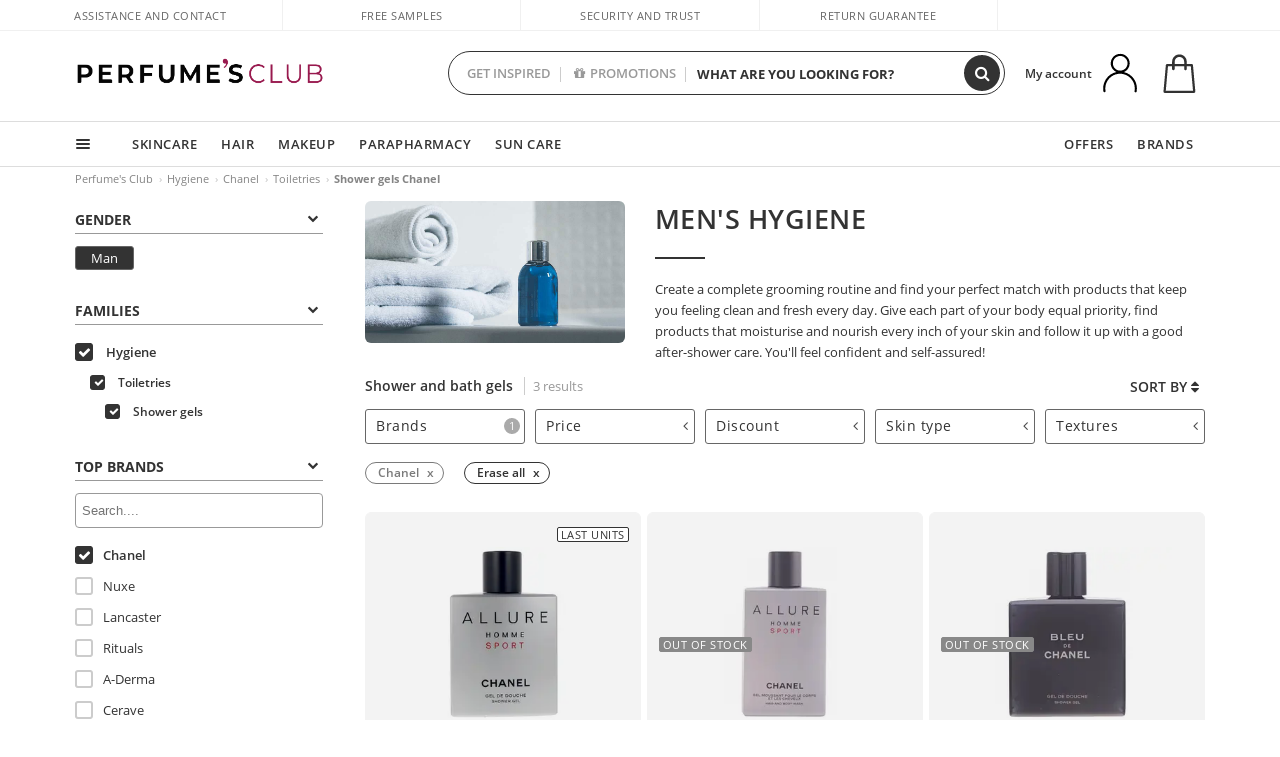

--- FILE ---
content_type: image/svg+xml
request_url: https://c.perfumesclub.com/nw/icon-green-beauty-24.svg
body_size: 1351
content:
<?xml version="1.0" encoding="UTF-8"?>
<svg id="Capa_1" xmlns="http://www.w3.org/2000/svg" version="1.1" viewBox="0 0 76.5 86.5">
  <!-- Generator: Adobe Illustrator 29.0.0, SVG Export Plug-In . SVG Version: 2.1.0 Build 186)  -->
  <defs>
    <style>
      .st0 {
        fill: #66b469;
      }

      .st1 {
        opacity: .5;
      }
    </style>
  </defs>
  <g class="st1">
    <path class="st0" d="M20.6,68c-.4,0-.8,0-1.1-.3-.7-.4-17.2-9.7-18.5-27.2C0,30.2,4.3,23.1,7.9,18.9c3.9-4.5,8.1-6.6,8.2-6.7.7-.3,1.5-.3,2.2,0,.3.2,8.2,4.8,13.4,13.1.7,1.1.3,2.6-.8,3.3-1.1.7-2.6.3-3.3-.8-3.4-5.6-8.4-9.3-10.6-10.8-1.3.8-3.6,2.5-5.8,5-4.3,5.1-6.3,11.1-5.8,18,1.1,15,16,23.3,16.1,23.4,1.1.6,1.6,2.1.9,3.2-.4.8-1.2,1.2-2.1,1.2Z"/>
    <path class="st0" d="M18.8,58.5c-1.3,0-2.3-1-2.4-2.3l-1-25.7c0-1.3,1-2.4,2.3-2.5,1.3,0,2.4,1,2.5,2.3l1,25.7c0,1.3-1,2.4-2.3,2.5,0,0,0,0,0,0Z"/>
  </g>
  <g>
    <path class="st0" d="M34.3,71.1c-.2,0-.4,0-.7,0-8.3-.1-14.1-2.7-14.4-2.8-.6-.3-1.1-.8-1.3-1.4,0-.2-1.9-5.9-1.4-14.1.4-7.5,3-18.6,12.7-29,6.7-7.2,16.2-11.3,27.4-11.8,8.4-.4,14.7,1.3,15,1.3.7.2,1.3.7,1.6,1.4.1.3,2.5,6.4,2.5,14.9,0,7.9-2.2,19.4-12.5,29.4-10.3,9.9-21.3,12.1-28.9,12.1ZM22.2,64.4c1.9.7,6.2,1.9,11.7,2,9.8,0,18.6-3.5,26-10.7,7.3-7,11-15.7,11-25.8,0-5.6-1.1-10.2-1.8-12.2-2.1-.4-6.9-1.2-12.5-.9-10.1.5-18.1,4-24,10.3-14.5,15.5-11.5,32.9-10.5,37.3Z"/>
    <path class="st0" d="M14.2,74.6c-.6,0-1.2-.2-1.7-.7-.9-.9-.9-2.4,0-3.3L56.3,27.1c.9-.9,2.4-.9,3.3,0,.9.9.9,2.4,0,3.3L15.9,73.9c-.5.5-1.1.7-1.7.7Z"/>
  </g>
</svg>